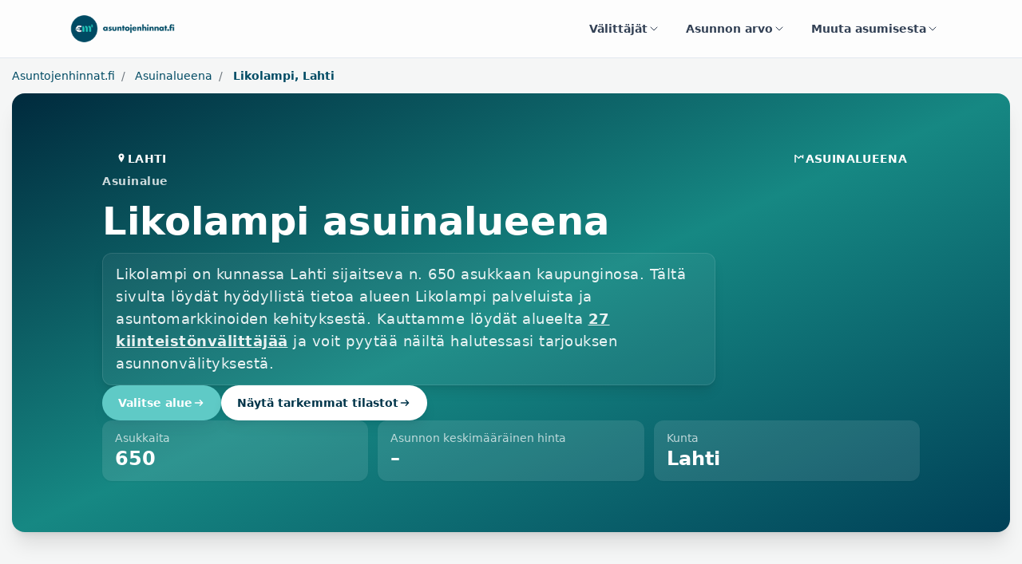

--- FILE ---
content_type: text/html; charset=utf-8
request_url: https://www.asuntojenhinnat.fi/asuinalueena/likolampi
body_size: 11578
content:
<!DOCTYPE html>
<html lang="fi">
  <head>
    
    <title>Likolampi asuinalueena - Asuntojenhinnat.fi</title>
    <meta name="description" content="Likolampi on kunnassa Lahti sijaitseva n. 650 asukkaan
kaupunginosa. Tältä sivulta löydät hyödyllistä tietoa alueen Likolampi palveluista ja asuntotilanteen kehityksestä sekä trendeistä. Kauttamme löydät alueelta Likolampi
    27 kiinteistönvälittäjää ja voit pyytää näiltä halutessasi tarjouksen
      asunnonvälityksestä."/>

    
    <meta name="viewport" content="width=device-width, initial-scale=1, maximum-scale=1">

    
    <link rel="preload" as="style" href="https://fonts.googleapis.com/css?family=Nunito:400,900|Open+Sans:400,700" >
    <link rel="stylesheet" href="https://fonts.googleapis.com/css?family=Nunito:400,900|Open+Sans:400,700" >

    
    <!--STYLES-->
    <link rel="stylesheet" href="/min/production.min.css?ver=1768113099217">
    <!--STYLES END-->

    <link rel="canonical" href="https://www.asuntojenhinnat.fi/asuinalueena/likolampi"/>
    <link rel="apple-touch-icon" sizes="180x180" href="/apple-touch-icon.png">
    <link rel="icon" type="image/png" sizes="32x32" href="/favicon-32x32.png">
    <link rel="icon" type="image/png" sizes="16x16" href="/favicon-16x16.png">
    <link rel="manifest" href="/site.webmanifest">
    <link rel="mask-icon" href="/safari-pinned-tab.svg" color="#5bbad5">
    <meta name="msapplication-TileColor" content="#da532c">
    <meta name="theme-color" content="#ffffff">

    
    <!-- Google Tag Manager -->
    <script>(function(w,d,s,l,i){w[l]=w[l]||[];w[l].push({'gtm.start':
    new Date().getTime(),event:'gtm.js'});var f=d.getElementsByTagName(s)[0],
    j=d.createElement(s),dl=l!='dataLayer'?'&l='+l:'';j.async=true;j.src=
    'https://www.googletagmanager.com/gtm.js?id='+i+dl;f.parentNode.insertBefore(j,f);
    })(window,document,'script','dataLayer','GTM-KJF8NC3');</script>
    <!-- End Google Tag Manager -->
    
    
      <script type="application/ld+json">
  {"@context":"https://schema.org","@type":"FAQPage","mainEntity":[{"@type":"Question","name":"Mikä vaikuttaa asuntojen hintoihin?","acceptedAnswer":{"@type":"Answer","text":"Asuntojen hinnat määräytyvät useiden tekijöiden perusteella, kuten sijainti, asunnon koko, kunto, ja paikallinen kysyntä. Lisäksi taloudelliset tekijät, kuten korkotaso ja yleinen taloustilanne, voivat vaikuttaa asuntomarkkinoihin."}},{"@type":"Question","name":"Miten asunnon hinta lasketaan?","acceptedAnswer":{"@type":"Answer","text":"Asunnon hinta perustuu markkina-arvoon, joka määritellään vertaamalla vastaavia asuntoja alueella. Kiinteistönvälittäjät ja arvioijat ottavat huomioon esimerkiksi neliömetrimäärän, rakennusvuoden ja mahdolliset remontit arvioidessaan asunnon hintaa."}},{"@type":"Question","name":"Miten asuntojen hinnat ovat kehittyneet viime vuosina?","acceptedAnswer":{"@type":"Answer","text":"Asuntojen hinnat ovat nousseet tasaisesti viime vuosien aikana, lukuun ottamatta hetkellistä notkahdusta lainojen korkojen nopean nousun seurauksena. Markkinoilla on myös paikallisia vaihteluita. Esimerkiksi suuremmissa kaupungeissa hinnat ovat nousseet nopeammin kuin pienemmillä paikkakunnilla. Tarkista ajankohtainen asuntojen hintakehitys oman paikkakuntasi osalta."}},{"@type":"Question","name":"Voiko asunnon hinta vaihdella eri kaupunginosissa?","acceptedAnswer":{"@type":"Answer","text":"Kyllä, asunnon hinta voi vaihdella merkittävästi eri kaupunginosien välillä. Esimerkiksi keskustan asunnot ovat usein kalliimpia kuin syrjäisemmillä alueilla sijaitsevat asunnot. Tutustu oman kaupunginosasi asuntojen hintoihin saadaksesi paremman käsityksen."}},{"@type":"Question","name":"Miten saan tarkimman arvion asunnon hinnasta?","acceptedAnswer":{"@type":"Answer","text":"Tarkimman arvion asunnon hinnasta saat ottamalla yhteyttä paikalliseen kiinteistönvälittäjään tai teettämällä virallisen arviokirjan. Lisäksi voit hyödyntää asuntojenhinnat.fi hinta-arvio -palvelua, joka tarjoaa välitöntä hinta-arviota alueesi asuntojen hinnoista."}},{"@type":"Question","name":"Voiko asunnon hinta laskea?","acceptedAnswer":{"@type":"Answer","text":"Asuntojen hinnat voivat vaihdella markkinatilanteen mukaan. Vaikka hintojen nousu on yleistä, hintojen lasku voi olla mahdollista esimerkiksi talouden taantuman tai paikallisten markkinoiden hiljentymisen seurauksena."}},{"@type":"Question","name":"Kuinka nopeasti asuntojen hinnat nousevat Suomessa?","acceptedAnswer":{"@type":"Answer","text":"Suomessa asuntojen hinnat nousevat yleensä maltillisesti, mutta kehityksessä on eroja eri alueiden välillä. Esimerkiksi pääkaupunkiseudulla hinnat ovat nousseet nopeammin kuin muissa osissa maata."}},{"@type":"Question","name":"Miten voin vertailla asuntojen hintoja?","acceptedAnswer":{"@type":"Answer","text":"Voit vertailla asuntojen hintoja eri meidän kautta tilastojen muodossa. Tarjoamme myös hinta-arvioita perustuen myytyjen asuntojen hintatietoihin. Kiinteistönvälittäjät tarjoavat myös vertailutietoja eri alueiden asuntojen hinnoista, jos olet harkitsemassa myyntiä."}},{"@type":"Question","name":"Onko asunnon hinta neuvoteltavissa?","acceptedAnswer":{"@type":"Answer","text":"Kyllä, asunnon hinta voi olla neuvoteltavissa, erityisesti jos myyntiajat ovat pitkiä tai asunnolla on vähemmän kysyntää. Neuvottelut voivat johtaa merkittäviin säästöihin asunnon ostajalle."}},{"@type":"Question","name":"Milloin on paras aika ostaa asunto hintojen suhteen?","acceptedAnswer":{"@type":"Answer","text":"Paras aika ostaa asunto riippuu markkinatilanteesta. Jos asuntojen hinnat ovat laskussa tai stabiilit, voi olla hyvä hetki ostaa. Toisaalta kasvavassa markkinassa hinnat saattavat nousta tulevaisuudessa. Asuntokaupassa kannattaa tosin aina harkita ensin omaa tilannetta ja tulevaisuuden suunnitelmia."}}]}
</script>
    
  </head>

  <body>

    
    <!-- Google Tag Manager (noscript) -->
    <noscript><iframe src="https://www.googletagmanager.com/ns.html?id=GTM-KJF8NC3"
    height="0" width="0" style="display:none;visibility:hidden"></iframe></noscript>
    <!-- End Google Tag Manager (noscript) -->
    
     


    <div id="page-wrap">

      
      <header id="page-header" class="relative z-50 border-b border-slate-200 bg-white/80 backdrop-blur">
        <div class="mx-auto max-w-6xl px-4 sm:px-6">
          <div class="flex items-center justify-between gap-4 py-4">
            <a class="flex items-center gap-3" title="Etusivulle" href="/">
              <img
                src="https://d2pwh9jbtyd39x.cloudfront.net/ashi/em2_header_logo.png"
                alt="Asuntojen hinnat"
                title="Asuntojen hinnat"
                class="h-10 w-auto"
              >
            </a>

            <nav class="hidden md:flex items-center gap-2">
              <div class="relative dropdown">
                <a
                  class="inline-flex items-center gap-2 rounded-full px-4 py-2 text-sm font-semibold text-slate-700 hover:text-slate-900 hover:bg-slate-100 transition cursor-pointer"
                  data-toggle="dropdown"
                  aria-haspopup="true"
                  aria-expanded="false"
                >
                  Välittäjät
                  <svg aria-hidden="true" class="h-4 w-4" viewBox="0 0 24 24" fill="none" stroke="currentColor" stroke-width="1.5">
                    <path stroke-linecap="round" stroke-linejoin="round" d="M6 9l6 6 6-6" />
                  </svg>
                </a>
                <div class="dropdown-menu dropdown-menu-left mt-2 w-96 rounded-2xl border border-slate-100 bg-white p-4 shadow-xl ring-1 ring-slate-900/5">
                  
                  <a
                    class="flex items-start gap-3 rounded-xl p-3 hover:bg-slate-50 hover:no-underline transition"
                    href="/valityspalkkiolaskuri"
                    title="Laske asuntomarkkinaan perustuva arvio välityspalkkiosta."
                  >
                    
          <svg xmlns="http://www.w3.org/2000/svg" fill="none" viewBox="0 0 24 24" stroke-width="1.5" stroke="currentColor" class="h-6 w-6 flex-shrink-0 text-brand">
            <path stroke-linecap="round" stroke-linejoin="round" d="M15.75 15.75V18m-7.5-6.75h.008v.008H8.25v-.008zm0 2.25h.008v.008H8.25V13.5zm0 2.25h.008v.008H8.25v-.008zm0 2.25h.008v.008H8.25V18zm2.498-6.75h.007v.008h-.007v-.008zm0 2.25h.007v.008h-.007V13.5zm0 2.25h.007v.008h-.007v-.008zm0 2.25h.007v.008h-.007V18zm2.504-6.75h.008v.008h-.008v-.008zm0 2.25h.008v.008h-.008V13.5zm0 2.25h.008v.008h-.008v-.008zm0 2.25h.008v.008h-.008V18zm2.498-6.75h.008v.008h-.008v-.008zm0 2.25h.008v.008h-.008V13.5zM8.25 6h7.5v2.25h-7.5V6zM12 2.25c-1.892 0-3.758.11-5.593.322C5.307 2.7 4.5 3.65 4.5 4.757V19.5a2.25 2.25 0 002.25 2.25h10.5a2.25 2.25 0 002.25-2.25V4.757c0-1.108-.806-2.057-1.907-2.185A48.507 48.507 0 0012 2.25z" />
          </svg>

          
                    <div class="space-y-1">
                      <p class="text-base font-semibold text-slate-900">Välityspalkkiolaskuri</p>
                      <p class="text-sm text-slate-600 leading-snug">Laske asuntomarkkinaan perustuva arvio välityspalkkiosta.</p>
                    </div>
                  </a>
                  
                  <a
                    class="flex items-start gap-3 rounded-xl p-3 hover:bg-slate-50 hover:no-underline transition"
                    href="/kilpailuta-valittaja"
                    title="Kilpailuttamalla asuntosi myynnin säästät aikaa ja rahaa. Saat samalla välittäjän, joka oikeasti tuntee asuntosi asuinalueen ja on aidosti kiinnostunut myymään asuntosi."
                  >
                    
          <svg xmlns="http://www.w3.org/2000/svg" fill="none" viewBox="0 0 24 24" stroke-width="1.5" stroke="currentColor" class="h-6 w-6 flex-shrink-0 text-brand">
            <path stroke-linecap="round" stroke-linejoin="round" d="M15 19.128a9.38 9.38 0 002.625.372 9.337 9.337 0 004.121-.952 4.125 4.125 0 00-7.533-2.493M15 19.128v-.003c0-1.113-.285-2.16-.786-3.07M15 19.128v.106A12.318 12.318 0 018.624 21c-2.331 0-4.512-.645-6.374-1.766l-.001-.109a6.375 6.375 0 0111.964-3.07M12 6.375a3.375 3.375 0 11-6.75 0 3.375 3.375 0 016.75 0zm8.25 2.25a2.625 2.625 0 11-5.25 0 2.625 2.625 0 015.25 0z" />
          </svg>

          
                    <div class="space-y-1">
                      <p class="text-base font-semibold text-slate-900">Välittäjän kilpailutus</p>
                      <p class="text-sm text-slate-600 leading-snug">Kilpailuttamalla asuntosi myynnin säästät aikaa ja rahaa. Saat samalla välittäjän, joka oikeasti tuntee asuntosi asuinalueen ja on aidosti kiinnostunut myymään asuntosi.</p>
                    </div>
                  </a>
                  
                  <a
                    class="flex items-start gap-3 rounded-xl p-3 hover:bg-slate-50 hover:no-underline transition"
                    href="/valittaja-haku"
                    title="Löydä alueesi paras kiinteistönvälittäjä kaikkien palveluun liittyneiden välittäjien joukosta."
                  >
                    
          <svg xmlns="http://www.w3.org/2000/svg" fill="none" viewBox="0 0 24 24" stroke-width="1.5" stroke="currentColor" class="h-6 w-6 flex-shrink-0 text-brand">
            <path stroke-linecap="round" stroke-linejoin="round" d="M12 3v17.25m0 0c-1.472 0-2.882.265-4.185.75M12 20.25c1.472 0 2.882.265 4.185.75M18.75 4.97A48.416 48.416 0 0012 4.5c-2.291 0-4.545.16-6.75.47m13.5 0c1.01.143 2.01.317 3 .52m-3-.52l2.62 10.726c.122.499-.106 1.028-.589 1.202a5.988 5.988 0 01-2.031.352 5.988 5.988 0 01-2.031-.352c-.483-.174-.711-.703-.59-1.202L18.75 4.971zm-16.5.52c.99-.203 1.99-.377 3-.52m0 0l2.62 10.726c.122.499-.106 1.028-.589 1.202a5.989 5.989 0 01-2.031.352 5.989 5.989 0 01-2.031-.352c-.483-.174-.711-.703-.59-1.202L5.25 4.971z" />
          </svg>
          
                    <div class="space-y-1">
                      <p class="text-base font-semibold text-slate-900">Löydä välittäjä</p>
                      <p class="text-sm text-slate-600 leading-snug">Löydä alueesi paras kiinteistönvälittäjä kaikkien palveluun liittyneiden välittäjien joukosta.</p>
                    </div>
                  </a>
                  
                </div>
              </div>

              <div class="relative dropdown">
                <a
                  class="inline-flex items-center gap-2 rounded-full px-4 py-2 text-sm font-semibold text-slate-700 hover:text-slate-900 hover:bg-slate-100 transition cursor-pointer"
                  data-toggle="dropdown"
                  aria-haspopup="true"
                  aria-expanded="false"
                >
                  Asunnon arvo
                  <svg aria-hidden="true" class="h-4 w-4" viewBox="0 0 24 24" fill="none" stroke="currentColor" stroke-width="1.5">
                    <path stroke-linecap="round" stroke-linejoin="round" d="M6 9l6 6 6-6" />
                  </svg>
                </a>
                <div class="dropdown-menu dropdown-menu-right mt-2 w-96 rounded-2xl border border-slate-100 bg-white p-4 shadow-xl ring-1 ring-slate-900/5">
                  
                  <a
                    class="flex items-start gap-3 rounded-xl p-3 hover:bg-slate-50 hover:no-underline transition"
                    href="/asunnon-hinta-arvio"
                    title="Tilaa ilmainen online hinta-arvio asunnostasi minuutissa."
                  >
                    
            <svg xmlns="http://www.w3.org/2000/svg" fill="none" viewBox="0 0 24 24" stroke-width="1.5" stroke="currentColor" class="h-6 w-6 flex-shrink-0 text-brand">
              <path stroke-linecap="round" stroke-linejoin="round" d="M2.25 18.75a60.07 60.07 0 0115.797 2.101c.727.198 1.453-.342 1.453-1.096V18.75M3.75 4.5v.75A.75.75 0 013 6h-.75m0 0v-.375c0-.621.504-1.125 1.125-1.125H20.25M2.25 6v9m18-10.5v.75c0 .414.336.75.75.75h.75m-1.5-1.5h.375c.621 0 1.125.504 1.125 1.125v9.75c0 .621-.504 1.125-1.125 1.125h-.375m1.5-1.5H21a.75.75 0 00-.75.75v.75m0 0H3.75m0 0h-.375a1.125 1.125 0 01-1.125-1.125V15m1.5 1.5v-.75A.75.75 0 003 15h-.75M15 10.5a3 3 0 11-6 0 3 3 0 016 0zm3 0h.008v.008H18V10.5zm-12 0h.008v.008H6V10.5z" />
            </svg>
                    <div class="space-y-1">
                      <p class="text-base font-semibold text-slate-900">Hinta-arvio</p>
                      <p class="text-sm text-slate-600 leading-snug">Tilaa ilmainen online hinta-arvio asunnostasi minuutissa.</p>
                    </div>
                  </a>
                  
                  <a
                    class="flex items-start gap-3 rounded-xl p-3 hover:bg-slate-50 hover:no-underline transition"
                    href="/metsatilan-hinta-arvio"
                    title="Tilaa metsästäsi ilmainen hinta-arvio."
                  >
                    
            <svg xmlns="http://www.w3.org/2000/svg" fill="none" viewBox="0 0 24 24" stroke-width="1.5" stroke="currentColor" class="h-6 w-6 flex-shrink-0 text-brand">
              <path stroke-linecap="round" stroke-linejoin="round" d="M2.25 18.75a60.07 60.07 0 0115.797 2.101c.727.198 1.453-.342 1.453-1.096V18.75M3.75 4.5v.75A.75.75 0 013 6h-.75m0 0v-.375c0-.621.504-1.125 1.125-1.125H20.25M2.25 6v9m18-10.5v.75c0 .414.336.75.75.75h.75m-1.5-1.5h.375c.621 0 1.125.504 1.125 1.125v9.75c0 .621-.504 1.125-1.125 1.125h-.375m1.5-1.5H21a.75.75 0 00-.75.75v.75m0 0H3.75m0 0h-.375a1.125 1.125 0 01-1.125-1.125V15m1.5 1.5v-.75A.75.75 0 003 15h-.75M15 10.5a3 3 0 11-6 0 3 3 0 016 0zm3 0h.008v.008H18V10.5zm-12 0h.008v.008H6V10.5z" />
            </svg>
                    <div class="space-y-1">
                      <p class="text-base font-semibold text-slate-900">Metsätilan hinta-arvio</p>
                      <p class="text-sm text-slate-600 leading-snug">Tilaa metsästäsi ilmainen hinta-arvio.</p>
                    </div>
                  </a>
                  
                  <a
                    class="flex items-start gap-3 rounded-xl p-3 hover:bg-slate-50 hover:no-underline transition"
                    href="/myytyjen-asuntojen-tilastot"
                    title="Tarkastele toteutuneiden asuntokauppojen hintakehitystä alueellisesti."
                  >
                    
          <svg xmlns="http://www.w3.org/2000/svg" fill="none" viewBox="0 0 24 24" stroke-width="1.5" stroke="currentColor" class="h-6 w-6 flex-shrink-0 text-brand">
            <path stroke-linecap="round" stroke-linejoin="round" d="M3 13.125C3 12.504 3.504 12 4.125 12h2.25c.621 0 1.125.504 1.125 1.125v6.75C7.5 20.496 6.996 21 6.375 21h-2.25A1.125 1.125 0 013 19.875v-6.75zM9.75 8.625c0-.621.504-1.125 1.125-1.125h2.25c.621 0 1.125.504 1.125 1.125v11.25c0 .621-.504 1.125-1.125 1.125h-2.25a1.125 1.125 0 01-1.125-1.125V8.625zM16.5 4.125c0-.621.504-1.125 1.125-1.125h2.25C20.496 3 21 3.504 21 4.125v15.75c0 .621-.504 1.125-1.125 1.125h-2.25a1.125 1.125 0 01-1.125-1.125V4.125z" />
          </svg>
          
                    <div class="space-y-1">
                      <p class="text-base font-semibold text-slate-900">Toteutuneet asuntokaupat</p>
                      <p class="text-sm text-slate-600 leading-snug">Tarkastele toteutuneiden asuntokauppojen hintakehitystä alueellisesti.</p>
                    </div>
                  </a>
                  
                </div>
              </div>

              <div class="relative dropdown">
                <a
                  class="inline-flex items-center gap-2 rounded-full px-4 py-2 text-sm font-semibold text-slate-700 hover:text-slate-900 hover:bg-slate-100 transition cursor-pointer"
                  data-toggle="dropdown"
                  aria-haspopup="true"
                  aria-expanded="false"
                >
                  Muuta asumisesta
                  <svg aria-hidden="true" class="h-4 w-4" viewBox="0 0 24 24" fill="none" stroke="currentColor" stroke-width="1.5">
                    <path stroke-linecap="round" stroke-linejoin="round" d="M6 9l6 6 6-6" />
                  </svg>
                </a>
                <div class="dropdown-menu dropdown-menu-right mt-2 w-[460px] rounded-2xl border border-slate-100 bg-white p-0 shadow-xl ring-1 ring-slate-900/5">
                  <div class="p-4">
                    
                    <a
                      class="flex items-start gap-3 rounded-xl p-3 hover:bg-slate-50 hover:no-underline transition"
                      href="/asuinalueena"
                      title="Minkälaisia ovat Suomen eri asuinalueet. Minkälaisessa sinä asuisit mieluiten?"
                    >
                      
          <svg xmlns="http://www.w3.org/2000/svg" fill="none" viewBox="0 0 24 24" stroke-width="1.5" stroke="currentColor" class="h-6 w-6 flex-shrink-0 text-brand">
            <path stroke-linecap="round" stroke-linejoin="round" d="M15 10.5a3 3 0 11-6 0 3 3 0 016 0z" />
            <path stroke-linecap="round" stroke-linejoin="round" d="M19.5 10.5c0 7.142-7.5 11.25-7.5 11.25S4.5 17.642 4.5 10.5a7.5 7.5 0 1115 0z" />
          </svg>
          
                      <div class="space-y-1">
                        <p class="text-base font-semibold text-slate-900">Asuinalueet</p>
                        <p class="text-sm text-slate-600 leading-snug">Minkälaisia ovat Suomen eri asuinalueet. Minkälaisessa sinä asuisit mieluiten?</p>
                      </div>
                    </a>
                    
                    <a
                      class="flex items-start gap-3 rounded-xl p-3 hover:bg-slate-50 hover:no-underline transition"
                      href="/asuntolainalaskuri"
                      title="Asuntolainalaskurilla voit laskea asuntolainasi kustannukset eri lainamäärille, koroille ja laina-ajoille."
                    >
                      
          <svg xmlns="http://www.w3.org/2000/svg" fill="none" viewBox="0 0 24 24" stroke-width="1.5" stroke="currentColor" class="h-6 w-6 flex-shrink-0 text-brand">
            <path stroke-linecap="round" stroke-linejoin="round" d="M15.75 15.75V18m-7.5-6.75h.008v.008H8.25v-.008zm0 2.25h.008v.008H8.25V13.5zm0 2.25h.008v.008H8.25v-.008zm0 2.25h.008v.008H8.25V18zm2.498-6.75h.007v.008h-.007v-.008zm0 2.25h.007v.008h-.007V13.5zm0 2.25h.007v.008h-.007v-.008zm0 2.25h.007v.008h-.007V18zm2.504-6.75h.008v.008h-.008v-.008zm0 2.25h.008v.008h-.008V13.5zm0 2.25h.008v.008h-.008v-.008zm0 2.25h.008v.008h-.008V18zm2.498-6.75h.008v.008h-.008v-.008zm0 2.25h.008v.008h-.008V13.5zM8.25 6h7.5v2.25h-7.5V6zM12 2.25c-1.892 0-3.758.11-5.593.322C5.307 2.7 4.5 3.65 4.5 4.757V19.5a2.25 2.25 0 002.25 2.25h10.5a2.25 2.25 0 002.25-2.25V4.757c0-1.108-.806-2.057-1.907-2.185A48.507 48.507 0 0012 2.25z" />
          </svg>

          
                      <div class="space-y-1">
                        <p class="text-base font-semibold text-slate-900">Asuntolainalaskuri</p>
                        <p class="text-sm text-slate-600 leading-snug">Asuntolainalaskurilla voit laskea asuntolainasi kustannukset eri lainamäärille, koroille ja laina-ajoille.</p>
                      </div>
                    </a>
                    
                  </div>
                  <div class="bg-slate-50 px-5 py-5 sm:px-6 sm:py-6 rounded-b-2xl border-t border-slate-100">
                    <div class="text-sm font-semibold text-slate-700">Viimeiset artikkelit</div>
                    <ul role="list" class="mt-3 space-y-2">
                      
                        <li class="truncate text-sm">
                          <a
                            href=" /artikkeli/suomen-kalleimmat-asuinalueet-2025"
                            class="hover:no-underline font-semibold text-slate-900 hover:text-slate-700"
                          >
                            Suomen kalleimmat asuinalueet 2025
                          </a>
                        </li>
                      
                        <li class="truncate text-sm">
                          <a
                            href=" /artikkeli/asunnon-myynti-vaihe-vaiheelta-kattava-opas-ensikertalaiselle"
                            class="hover:no-underline font-semibold text-slate-900 hover:text-slate-700"
                          >
                            Asunnon myynti vaihe vaiheelta – kattava opas ensikertalaiselle
                          </a>
                        </li>
                      
                        <li class="truncate text-sm">
                          <a
                            href=" /artikkeli/mika-on-valityspalkkio-ja-miten-se-toimii"
                            class="hover:no-underline font-semibold text-slate-900 hover:text-slate-700"
                          >
                            Mikä on välityspalkkio ja miten se toimii?
                          </a>
                        </li>
                      
                        <li class="truncate text-sm">
                          <a
                            href=" /artikkeli/kannattaako-vanha-asunto-myyda-ennen-uuden-ostoa"
                            class="hover:no-underline font-semibold text-slate-900 hover:text-slate-700"
                          >
                            Kannattaako vanha asunto myydä ennen uuden ostoa?
                          </a>
                        </li>
                      
                        <li class="truncate text-sm">
                          <a
                            href=" /artikkeli/kiinteistonvalittajan-valinta-mita-kysya-kiinteistonvalittajalta"
                            class="hover:no-underline font-semibold text-slate-900 hover:text-slate-700"
                          >
                            Kiinteistönvälittäjän valinta: Mitä kysyä kiinteistönvälittäjältä?
                          </a>
                        </li>
                      
                        <li class="truncate text-sm">
                          <a
                            href=" /artikkeli/asunnon-ostaminen-kattava-opas-asunnon-ostajalle"
                            class="hover:no-underline font-semibold text-slate-900 hover:text-slate-700"
                          >
                            Asunnon ostaminen: Kattava opas asunnon ostajalle
                          </a>
                        </li>
                      
                    </ul>
                    <div class="mt-4 text-sm font-semibold">
                      <a href="/artikkeli" class="hover:no-underline text-brand hover:text-brand/80 inline-flex items-center gap-1">
                        Katso kaikki artikkelit
                        <span aria-hidden="true">&rarr;</span>
                      </a>
                    </div>
                  </div>
                </div>
              </div>
            </nav>

            <!-- Mobile menu -->
            <div class="md:hidden relative dropdown">
              <a
                class="inline-flex h-10 w-10 items-center justify-center rounded-full border border-slate-200 text-slate-700 hover:bg-slate-100 transition cursor-pointer"
                id="header-account-menu-link-mobile"
                data-toggle="dropdown"
                aria-haspopup="true"
                aria-expanded="false"
              >
                <svg xmlns="http://www.w3.org/2000/svg" fill="none" viewBox="0 0 24 24" stroke-width="1.5" stroke="currentColor" class="h-5 w-5">
                  <path stroke-linecap="round" stroke-linejoin="round" d="M3.75 6.75h16.5m-16.5 5.25h16.5m-16.5 5.25h16.5" />
                </svg>
              </a>

              <div class="dropdown-menu dropdown-menu-right mt-3 w-[360px] rounded-2xl border border-slate-100 bg-white p-0 shadow-2xl ring-1 ring-slate-900/5">
                <div class="p-4 space-y-1">
                  
                  <a
                    class="flex items-start gap-3 rounded-xl p-3 hover:bg-slate-50 hover:no-underline transition"
                    href="/asunnon-hinta-arvio"
                    title="Tilaa ilmainen online hinta-arvio asunnostasi minuutissa."
                  >
                    
            <svg xmlns="http://www.w3.org/2000/svg" fill="none" viewBox="0 0 24 24" stroke-width="1.5" stroke="currentColor" class="h-6 w-6 flex-shrink-0 text-brand">
              <path stroke-linecap="round" stroke-linejoin="round" d="M2.25 18.75a60.07 60.07 0 0115.797 2.101c.727.198 1.453-.342 1.453-1.096V18.75M3.75 4.5v.75A.75.75 0 013 6h-.75m0 0v-.375c0-.621.504-1.125 1.125-1.125H20.25M2.25 6v9m18-10.5v.75c0 .414.336.75.75.75h.75m-1.5-1.5h.375c.621 0 1.125.504 1.125 1.125v9.75c0 .621-.504 1.125-1.125 1.125h-.375m1.5-1.5H21a.75.75 0 00-.75.75v.75m0 0H3.75m0 0h-.375a1.125 1.125 0 01-1.125-1.125V15m1.5 1.5v-.75A.75.75 0 003 15h-.75M15 10.5a3 3 0 11-6 0 3 3 0 016 0zm3 0h.008v.008H18V10.5zm-12 0h.008v.008H6V10.5z" />
            </svg>
                    <div class="space-y-1">
                      <p class="text-base font-semibold text-slate-900">Hinta-arvio</p>
                      <p class="text-sm text-slate-600 leading-snug">Tilaa ilmainen online hinta-arvio asunnostasi minuutissa.</p>
                    </div>
                  </a>
                  
                  <a
                    class="flex items-start gap-3 rounded-xl p-3 hover:bg-slate-50 hover:no-underline transition"
                    href="/metsatilan-hinta-arvio"
                    title="Tilaa metsästäsi ilmainen hinta-arvio."
                  >
                    
            <svg xmlns="http://www.w3.org/2000/svg" fill="none" viewBox="0 0 24 24" stroke-width="1.5" stroke="currentColor" class="h-6 w-6 flex-shrink-0 text-brand">
              <path stroke-linecap="round" stroke-linejoin="round" d="M2.25 18.75a60.07 60.07 0 0115.797 2.101c.727.198 1.453-.342 1.453-1.096V18.75M3.75 4.5v.75A.75.75 0 013 6h-.75m0 0v-.375c0-.621.504-1.125 1.125-1.125H20.25M2.25 6v9m18-10.5v.75c0 .414.336.75.75.75h.75m-1.5-1.5h.375c.621 0 1.125.504 1.125 1.125v9.75c0 .621-.504 1.125-1.125 1.125h-.375m1.5-1.5H21a.75.75 0 00-.75.75v.75m0 0H3.75m0 0h-.375a1.125 1.125 0 01-1.125-1.125V15m1.5 1.5v-.75A.75.75 0 003 15h-.75M15 10.5a3 3 0 11-6 0 3 3 0 016 0zm3 0h.008v.008H18V10.5zm-12 0h.008v.008H6V10.5z" />
            </svg>
                    <div class="space-y-1">
                      <p class="text-base font-semibold text-slate-900">Metsätilan hinta-arvio</p>
                      <p class="text-sm text-slate-600 leading-snug">Tilaa metsästäsi ilmainen hinta-arvio.</p>
                    </div>
                  </a>
                  
                  <a
                    class="flex items-start gap-3 rounded-xl p-3 hover:bg-slate-50 hover:no-underline transition"
                    href="/myytyjen-asuntojen-tilastot"
                    title="Tarkastele toteutuneiden asuntokauppojen hintakehitystä alueellisesti."
                  >
                    
          <svg xmlns="http://www.w3.org/2000/svg" fill="none" viewBox="0 0 24 24" stroke-width="1.5" stroke="currentColor" class="h-6 w-6 flex-shrink-0 text-brand">
            <path stroke-linecap="round" stroke-linejoin="round" d="M3 13.125C3 12.504 3.504 12 4.125 12h2.25c.621 0 1.125.504 1.125 1.125v6.75C7.5 20.496 6.996 21 6.375 21h-2.25A1.125 1.125 0 013 19.875v-6.75zM9.75 8.625c0-.621.504-1.125 1.125-1.125h2.25c.621 0 1.125.504 1.125 1.125v11.25c0 .621-.504 1.125-1.125 1.125h-2.25a1.125 1.125 0 01-1.125-1.125V8.625zM16.5 4.125c0-.621.504-1.125 1.125-1.125h2.25C20.496 3 21 3.504 21 4.125v15.75c0 .621-.504 1.125-1.125 1.125h-2.25a1.125 1.125 0 01-1.125-1.125V4.125z" />
          </svg>
          
                    <div class="space-y-1">
                      <p class="text-base font-semibold text-slate-900">Toteutuneet asuntokaupat</p>
                      <p class="text-sm text-slate-600 leading-snug">Tarkastele toteutuneiden asuntokauppojen hintakehitystä alueellisesti.</p>
                    </div>
                  </a>
                  
                  <a
                    class="flex items-start gap-3 rounded-xl p-3 hover:bg-slate-50 hover:no-underline transition"
                    href="/valityspalkkiolaskuri"
                    title="Laske asuntomarkkinaan perustuva arvio välityspalkkiosta."
                  >
                    
          <svg xmlns="http://www.w3.org/2000/svg" fill="none" viewBox="0 0 24 24" stroke-width="1.5" stroke="currentColor" class="h-6 w-6 flex-shrink-0 text-brand">
            <path stroke-linecap="round" stroke-linejoin="round" d="M15.75 15.75V18m-7.5-6.75h.008v.008H8.25v-.008zm0 2.25h.008v.008H8.25V13.5zm0 2.25h.008v.008H8.25v-.008zm0 2.25h.008v.008H8.25V18zm2.498-6.75h.007v.008h-.007v-.008zm0 2.25h.007v.008h-.007V13.5zm0 2.25h.007v.008h-.007v-.008zm0 2.25h.007v.008h-.007V18zm2.504-6.75h.008v.008h-.008v-.008zm0 2.25h.008v.008h-.008V13.5zm0 2.25h.008v.008h-.008v-.008zm0 2.25h.008v.008h-.008V18zm2.498-6.75h.008v.008h-.008v-.008zm0 2.25h.008v.008h-.008V13.5zM8.25 6h7.5v2.25h-7.5V6zM12 2.25c-1.892 0-3.758.11-5.593.322C5.307 2.7 4.5 3.65 4.5 4.757V19.5a2.25 2.25 0 002.25 2.25h10.5a2.25 2.25 0 002.25-2.25V4.757c0-1.108-.806-2.057-1.907-2.185A48.507 48.507 0 0012 2.25z" />
          </svg>

          
                    <div class="space-y-1">
                      <p class="text-base font-semibold text-slate-900">Välityspalkkiolaskuri</p>
                      <p class="text-sm text-slate-600 leading-snug">Laske asuntomarkkinaan perustuva arvio välityspalkkiosta.</p>
                    </div>
                  </a>
                  
                  <a
                    class="flex items-start gap-3 rounded-xl p-3 hover:bg-slate-50 hover:no-underline transition"
                    href="/kilpailuta-valittaja"
                    title="Kilpailuttamalla asuntosi myynnin säästät aikaa ja rahaa. Saat samalla välittäjän, joka oikeasti tuntee asuntosi asuinalueen ja on aidosti kiinnostunut myymään asuntosi."
                  >
                    
          <svg xmlns="http://www.w3.org/2000/svg" fill="none" viewBox="0 0 24 24" stroke-width="1.5" stroke="currentColor" class="h-6 w-6 flex-shrink-0 text-brand">
            <path stroke-linecap="round" stroke-linejoin="round" d="M15 19.128a9.38 9.38 0 002.625.372 9.337 9.337 0 004.121-.952 4.125 4.125 0 00-7.533-2.493M15 19.128v-.003c0-1.113-.285-2.16-.786-3.07M15 19.128v.106A12.318 12.318 0 018.624 21c-2.331 0-4.512-.645-6.374-1.766l-.001-.109a6.375 6.375 0 0111.964-3.07M12 6.375a3.375 3.375 0 11-6.75 0 3.375 3.375 0 016.75 0zm8.25 2.25a2.625 2.625 0 11-5.25 0 2.625 2.625 0 015.25 0z" />
          </svg>

          
                    <div class="space-y-1">
                      <p class="text-base font-semibold text-slate-900">Välittäjän kilpailutus</p>
                      <p class="text-sm text-slate-600 leading-snug">Kilpailuttamalla asuntosi myynnin säästät aikaa ja rahaa. Saat samalla välittäjän, joka oikeasti tuntee asuntosi asuinalueen ja on aidosti kiinnostunut myymään asuntosi.</p>
                    </div>
                  </a>
                  
                  <a
                    class="flex items-start gap-3 rounded-xl p-3 hover:bg-slate-50 hover:no-underline transition"
                    href="/valittaja-haku"
                    title="Löydä alueesi paras kiinteistönvälittäjä kaikkien palveluun liittyneiden välittäjien joukosta."
                  >
                    
          <svg xmlns="http://www.w3.org/2000/svg" fill="none" viewBox="0 0 24 24" stroke-width="1.5" stroke="currentColor" class="h-6 w-6 flex-shrink-0 text-brand">
            <path stroke-linecap="round" stroke-linejoin="round" d="M12 3v17.25m0 0c-1.472 0-2.882.265-4.185.75M12 20.25c1.472 0 2.882.265 4.185.75M18.75 4.97A48.416 48.416 0 0012 4.5c-2.291 0-4.545.16-6.75.47m13.5 0c1.01.143 2.01.317 3 .52m-3-.52l2.62 10.726c.122.499-.106 1.028-.589 1.202a5.988 5.988 0 01-2.031.352 5.988 5.988 0 01-2.031-.352c-.483-.174-.711-.703-.59-1.202L18.75 4.971zm-16.5.52c.99-.203 1.99-.377 3-.52m0 0l2.62 10.726c.122.499-.106 1.028-.589 1.202a5.989 5.989 0 01-2.031.352 5.989 5.989 0 01-2.031-.352c-.483-.174-.711-.703-.59-1.202L5.25 4.971z" />
          </svg>
          
                    <div class="space-y-1">
                      <p class="text-base font-semibold text-slate-900">Löydä välittäjä</p>
                      <p class="text-sm text-slate-600 leading-snug">Löydä alueesi paras kiinteistönvälittäjä kaikkien palveluun liittyneiden välittäjien joukosta.</p>
                    </div>
                  </a>
                  
                  <a
                    class="flex items-start gap-3 rounded-xl p-3 hover:bg-slate-50 hover:no-underline transition"
                    href="/asuinalueena"
                    title="Minkälaisia ovat Suomen eri asuinalueet. Minkälaisessa sinä asuisit mieluiten?"
                  >
                    
          <svg xmlns="http://www.w3.org/2000/svg" fill="none" viewBox="0 0 24 24" stroke-width="1.5" stroke="currentColor" class="h-6 w-6 flex-shrink-0 text-brand">
            <path stroke-linecap="round" stroke-linejoin="round" d="M15 10.5a3 3 0 11-6 0 3 3 0 016 0z" />
            <path stroke-linecap="round" stroke-linejoin="round" d="M19.5 10.5c0 7.142-7.5 11.25-7.5 11.25S4.5 17.642 4.5 10.5a7.5 7.5 0 1115 0z" />
          </svg>
          
                    <div class="space-y-1">
                      <p class="text-base font-semibold text-slate-900">Asuinalueet</p>
                      <p class="text-sm text-slate-600 leading-snug">Minkälaisia ovat Suomen eri asuinalueet. Minkälaisessa sinä asuisit mieluiten?</p>
                    </div>
                  </a>
                  
                  <a
                    class="flex items-start gap-3 rounded-xl p-3 hover:bg-slate-50 hover:no-underline transition"
                    href="/asuntolainalaskuri"
                    title="Asuntolainalaskurilla voit laskea asuntolainasi kustannukset eri lainamäärille, koroille ja laina-ajoille."
                  >
                    
          <svg xmlns="http://www.w3.org/2000/svg" fill="none" viewBox="0 0 24 24" stroke-width="1.5" stroke="currentColor" class="h-6 w-6 flex-shrink-0 text-brand">
            <path stroke-linecap="round" stroke-linejoin="round" d="M15.75 15.75V18m-7.5-6.75h.008v.008H8.25v-.008zm0 2.25h.008v.008H8.25V13.5zm0 2.25h.008v.008H8.25v-.008zm0 2.25h.008v.008H8.25V18zm2.498-6.75h.007v.008h-.007v-.008zm0 2.25h.007v.008h-.007V13.5zm0 2.25h.007v.008h-.007v-.008zm0 2.25h.007v.008h-.007V18zm2.504-6.75h.008v.008h-.008v-.008zm0 2.25h.008v.008h-.008V13.5zm0 2.25h.008v.008h-.008v-.008zm0 2.25h.008v.008h-.008V18zm2.498-6.75h.008v.008h-.008v-.008zm0 2.25h.008v.008h-.008V13.5zM8.25 6h7.5v2.25h-7.5V6zM12 2.25c-1.892 0-3.758.11-5.593.322C5.307 2.7 4.5 3.65 4.5 4.757V19.5a2.25 2.25 0 002.25 2.25h10.5a2.25 2.25 0 002.25-2.25V4.757c0-1.108-.806-2.057-1.907-2.185A48.507 48.507 0 0012 2.25z" />
          </svg>

          
                    <div class="space-y-1">
                      <p class="text-base font-semibold text-slate-900">Asuntolainalaskuri</p>
                      <p class="text-sm text-slate-600 leading-snug">Asuntolainalaskurilla voit laskea asuntolainasi kustannukset eri lainamäärille, koroille ja laina-ajoille.</p>
                    </div>
                  </a>
                  
                </div>
                <div class="bg-slate-50 px-5 py-5 sm:px-6 sm:py-6 rounded-b-2xl border-t border-slate-100">
                  <div class="text-sm font-semibold text-slate-700">Viimeiset artikkelit</div>
                  <ul role="list" class="mt-3 space-y-2">
                    
                      <li class="truncate text-sm">
                        <a
                          href=" /artikkeli/suomen-kalleimmat-asuinalueet-2025"
                          class="hover:no-underline font-semibold text-slate-900 hover:text-slate-700"
                        >
                          Suomen kalleimmat asuinalueet 2025
                        </a>
                      </li>
                    
                      <li class="truncate text-sm">
                        <a
                          href=" /artikkeli/asunnon-myynti-vaihe-vaiheelta-kattava-opas-ensikertalaiselle"
                          class="hover:no-underline font-semibold text-slate-900 hover:text-slate-700"
                        >
                          Asunnon myynti vaihe vaiheelta – kattava opas ensikertalaiselle
                        </a>
                      </li>
                    
                      <li class="truncate text-sm">
                        <a
                          href=" /artikkeli/mika-on-valityspalkkio-ja-miten-se-toimii"
                          class="hover:no-underline font-semibold text-slate-900 hover:text-slate-700"
                        >
                          Mikä on välityspalkkio ja miten se toimii?
                        </a>
                      </li>
                    
                      <li class="truncate text-sm">
                        <a
                          href=" /artikkeli/kannattaako-vanha-asunto-myyda-ennen-uuden-ostoa"
                          class="hover:no-underline font-semibold text-slate-900 hover:text-slate-700"
                        >
                          Kannattaako vanha asunto myydä ennen uuden ostoa?
                        </a>
                      </li>
                    
                      <li class="truncate text-sm">
                        <a
                          href=" /artikkeli/kiinteistonvalittajan-valinta-mita-kysya-kiinteistonvalittajalta"
                          class="hover:no-underline font-semibold text-slate-900 hover:text-slate-700"
                        >
                          Kiinteistönvälittäjän valinta: Mitä kysyä kiinteistönvälittäjältä?
                        </a>
                      </li>
                    
                      <li class="truncate text-sm">
                        <a
                          href=" /artikkeli/asunnon-ostaminen-kattava-opas-asunnon-ostajalle"
                          class="hover:no-underline font-semibold text-slate-900 hover:text-slate-700"
                        >
                          Asunnon ostaminen: Kattava opas asunnon ostajalle
                        </a>
                      </li>
                    
                  </ul>
                  <div class="mt-4 text-sm font-semibold">
                    <a href="/artikkeli" class="hover:no-underline text-brand hover:text-brand/80 inline-flex items-center gap-1">
                      Katso kaikki artikkelit
                      <span aria-hidden="true">&rarr;</span>
                    </a>
                  </div>
                </div>
              </div>
            </div>
          </div>
        </div>
      </header>

      


<div id="area-sentiment" v-cloak>

  <div class="container-fluid heading">

    
<nav>
  <ol class="breadcrumb text-sm">
    
    <li
      class="align-items-center breadcrumb-item"
    >
      <a class="" href="/">
        
          Asuntojenhinnat.fi
        
      </a>
    </li>
    
    <li
      class="align-items-center breadcrumb-item"
    >
      <a class="" href="/asuinalueena">
        
          Asuinalueena
        
      </a>
    </li>
    
    <li
      class="align-items-center breadcrumb-item"
    >
      <a class="active" href="#">
        
          Likolampi, Lahti
        
      </a>
    </li>
    
  </ol>
</nav>


    <div class="overflow-hidden rounded-2xl bg-gradient-to-br from-brand-blue-800 via-brand-turquoise-700 to-brand-blue-600 shadow-xl">
      <div class="relative px-6 py-10 sm:px-10 sm:py-14 lg:px-16 lg:py-16">
        <div class="absolute inset-0 opacity-25 bg-[radial-gradient(circle_at_top,_rgba(255,255,255,0.32),_transparent_55%)]"></div>
        <div class="relative flex flex-col gap-6 text-white max-w-5xl mx-auto">
          <div class="flex flex-wrap items-center justify-between gap-3 text-sm uppercase tracking-wide">
            <span class="inline-flex items-center gap-2 rounded-full bg-white/15 px-4 py-2 font-semibold">
              <svg aria-hidden="true" viewBox="0 0 24 24" fill="currentColor" class="h-4 w-4">
                <path d="M12 2.25c-2.899 0-5.25 2.351-5.25 5.25 0 4.737 5.25 10.989 5.25 10.989s5.25-6.252 5.25-10.989c0-2.899-2.351-5.25-5.25-5.25zm0 7.125a1.875 1.875 0 1 1 0-3.75 1.875 1.875 0 0 1 0 3.75z" />
              </svg>
              Lahti
            </span>
            <span class="inline-flex items-center gap-2 rounded-full bg-white/15 px-4 py-2 font-semibold">
              <svg aria-hidden="true" viewBox="0 0 24 24" fill="currentColor" class="h-4 w-4">
                <path d="M4.5 4.5a1 1 0 0 0-1 1v13a1 1 0 1 0 2 0V6.914l4.793 4.793a1 1 0 0 0 1.414 0l3.586-3.586 3.793 3.793A1 1 0 0 0 20 11V5.5a1 1 0 1 0-2 0v2.586l-2.086-2.086a1 1 0 0 0-1.414 0L10.5 9.5 6.914 5.914A1 1 0 0 0 6.207 5.7 1 1 0 0 0 6 5.5V5.5a1 1 0 0 0-1-1z" />
              </svg>
              Asuinalueena
            </span>
          </div>

          <div class="space-y-4">
            <p class="text-sm font-semibold text-white/80">Asuinalue</p>
            <h1 class="text-3xl sm:text-4xl lg:text-5xl font-extrabold leading-tight">
              Likolampi asuinalueena
            </h1>
            <p class="text-base sm:text-lg leading-relaxed text-white/90 max-w-3xl bg-white/5 border border-white/10 rounded-xl px-4 py-3 shadow-lg shadow-black/10 backdrop-blur">
              Likolampi on kunnassa Lahti sijaitseva n. 650 asukkaan kaupunginosa. Tältä sivulta löydät hyödyllistä tietoa alueen Likolampi palveluista ja asuntomarkkinoiden kehityksestä. Kauttamme löydät alueelta <a class="underline font-semibold" title="Kiinteistövälittäjät asuinalueella Likolampi" href="/valittaja-haku/likolampi">27 kiinteistönvälittäjää</a> ja voit pyytää näiltä halutessasi tarjouksen asunnonvälityksestä.
            </p>
          </div>

          <div class="flex flex-col gap-4 sm:flex-row sm:items-center sm:gap-6">
            <area-selector route="/asuinalueena/:area" mode="area" class="w-full sm:w-auto"></area-selector>
            <a class="inline-flex items-center justify-center gap-2 rounded-full bg-white px-5 py-3 text-sm font-semibold text-brand-blue-700 shadow-lg shadow-brand-blue-900/10 transition hover:-translate-y-0.5 hover:bg-brand-blue-50" href="/myytyjen-asuntojen-tilastot/kunta/Lahti/alue/Likolampi">
              Näytä tarkemmat tilastot
              <svg aria-hidden="true" viewBox="0 0 24 24" fill="currentColor" class="h-4 w-4">
                <path d="M13.293 6.293a1 1 0 0 1 1.414 0l5 5a1 1 0 0 1 0 1.414l-5 5a1 1 0 1 1-1.414-1.414L16.586 13H5a1 1 0 1 1 0-2h11.586l-3.293-3.293a1 1 0 0 1 0-1.414z" />
              </svg>
            </a>
          </div>

          <div class="grid grid-cols-1 sm:grid-cols-3 gap-3 text-sm">
            <div class="rounded-xl bg-white/10 px-4 py-3 shadow-sm backdrop-blur">
              <div class="text-white/70">Asukkaita</div>
              <div class="text-2xl font-bold">650</div>
            </div>
            <div class="rounded-xl bg-white/10 px-4 py-3 shadow-sm backdrop-blur">
              <div class="text-white/70">Asunnon keskimääräinen hinta</div>
              
              
              <div class="text-2xl font-bold">–</div>
            </div>
            <div class="rounded-xl bg-white/10 px-4 py-3 shadow-sm backdrop-blur">
              <div class="text-white/70">Kunta</div>
              <div class="text-2xl font-bold">Lahti</div>
            </div>
          </div>
        </div>
      </div>
    </div>

  </div>


  <div class="flex justify-center">
    <div class="space-y-5 mb-5 mt-5 max-w-6xl">

      

      <div class="border border-transparent rounded-2xl bg-white mx-5 mt-5 p-6 shadow-md shadow-gray-100/80 space-y-4">
        <div class="flex flex-wrap items-center justify-between gap-3">
          <div class="flex items-center gap-3">
            <span class="inline-flex h-11 w-11 items-center justify-center rounded-xl bg-brand-blue-50 text-brand-blue-700 shadow-sm shadow-brand-blue-900/5">
              <svg xmlns="http://www.w3.org/2000/svg" fill="none" viewBox="0 0 24 24" stroke-width="1.5" stroke="currentColor" class="h-5 w-5">
              <path stroke-linecap="round" stroke-linejoin="round" d="M7.5 14.25v2.25m3-4.5v4.5m3-6.75v6.75m3-9v9M6 20.25h12A2.25 2.25 0 0 0 20.25 18V6A2.25 2.25 0 0 0 18 3.75H6A2.25 2.25 0 0 0 3.75 6v12A2.25 2.25 0 0 0 6 20.25Z" />
            </svg>
            </span>
            <div>
              <p class="text-sm uppercase tracking-wide text-gray-500">Markkinadata</p>
              <h2 class="middle-header text-2xl font-semibold text-gray-900">
                Likolampi osakeasuntojen neliöhinnan kehitys
              </h2>
            </div>
          </div>
          <a class="inline-flex items-center gap-2 rounded-full bg-cyan-50 px-4 py-2 text-sm font-semibold text-cyan-700 transition hover:bg-cyan-100" href="/myytyjen-asuntojen-tilastot/kunta/Lahti/alue/Likolampi">
            Lisätiedot tilastoista
            <span class="fa fa-arrow-right"></span>
          </a>
        </div>

        <price-trend-graph
          :graphs="priceTrendChartOptions"
          :number-of-quarters="12"
        ></price-trend-graph>
      </div>


      <div class="border border-transparent rounded-2xl bg-white mx-5 mt-5 p-6 shadow-md shadow-gray-100/80">

        <div class="flex flex-col gap-4">
          <div class="flex items-center gap-3">
            <span class="inline-flex h-10 w-10 items-center justify-center rounded-xl bg-blue-50 text-blue-700">
              <svg aria-hidden="true" viewBox="0 0 24 24" fill="currentColor" class="h-5 w-5">
                <path d="M9.75 4.21 4.56 5.79A1.5 1.5 0 0 0 3.5 7.22v11.03a1.5 1.5 0 0 0 1.94 1.43l4.31-1.24 4.5 1.5 4.19-1.28a1.5 1.5 0 0 0 1.06-1.43V5.17a1.5 1.5 0 0 0-1.94-1.43l-4.31 1.24-4.5-1.5a1.5 1.5 0 0 0-.94 0zM10.5 6.3l3 1V17.7l-3-1v-10.4zm-1.5 10.4-3.5 1.01V7.35l3.5-1.01V16.7zm7-9.99 3.5-1.01v10.36l-3.5 1.07V6.71z" />
              </svg>
            </span>
            <div>
              <p class="text-sm uppercase tracking-wide text-gray-500">Sijainti</p>
              <h2 class="middle-header text-xl font-semibold text-gray-900">
                Likolampi kartalla
              </h2>
            </div>
          </div>
          <div class="map rounded-xl ring-1 ring-gray-100" v-bind:style="{ 'background-image': 'url(' + mapUrl + ')' }"></div>
        </div>

      </div>

      <div class="border border-transparent rounded-2xl bg-white mx-5 mt-5 p-6 shadow-md shadow-gray-100/80">
        <div class="flex items-center gap-3 mb-4">
          <span class="inline-flex h-10 w-10 items-center justify-center rounded-xl bg-emerald-50 text-emerald-700">
            <svg aria-hidden="true" viewBox="0 0 24 24" fill="currentColor" class="h-5 w-5">
              <path d="M12 2a1 1 0 0 1 1 1v8h8a1 1 0 0 1 1 1 10 10 0 1 1-10-10zm-1 2.062A8.001 8.001 0 0 0 12 20a8 8 0 0 0 7.938-7H11V4.062z" />
            </svg>
          </span>
          <div>
            <p class="text-sm uppercase tracking-wide text-gray-500">Väestö ja rakenteet</p>
            <h2 class="middle-header text-xl font-semibold text-gray-900">Alueen demografiat</h2>
          </div>
        </div>
        <area-demographics :data="locationStats.data" :location="location" :statistics="statistics"></area-demographics>
      </div>


      

    </div>
  </div>


</div>


<script type="text/javascript"> (function (){  var unescape = function unescapeHtmlEntitiesDeepLite(r){if("function"!=typeof Array.isArray||"function"!=typeof Array.prototype.forEach||"function"!=typeof Array.prototype.map||"function"!=typeof Object.keys)throw Error("Unsupported browser: Missing support for `Array.isArray`, `Array.prototype.forEach`, `Array.prototype.map`, or `Object.keys`!  (Sails' built-in HTML-unescaping for exposed locals supports IE9 and up.)");return function t(r){if(null===r)return r;if(r===!0||r===!1)return r;if("number"==typeof r)return r;if("string"==typeof r){var e=/&(?:amp|lt|gt|quot|#39|#96);/g,o=RegExp(e.source);if(""===r)return r;if(o.test(r)){var n={"&amp;":"&","&lt;":"<","&gt;":">","&quot;":'"',"&#39;":"'","&#96;":"`"};return r=r.replace(e,function(r){return n[r]})}return r}return Array.isArray(r)?r=r.map(function(r){return t(r)}):(Object.keys(r).forEach(function(e){r[e]=t(r[e],e)}),r)}(r)}; window.SAILS_LOCALS = { _csrf: unescape('OY0A3Do5-rR4zg1Ip-CQIubMIVZigPiWjlw0'),_environment: unescape('production'),location: unescape({ id: 15850,
  postalCode: '15850',
  area: 'Likolampi',
  city: 'Lahti',
  latitude: 60.9901967,
  longitude: 25.5640588,
  areaSlug: 'likolampi',
  citySlug: 'lahti' }),locationStats: unescape({ id: 15850,
  data: 
   { euref_x: '422473',
     euref_y: '6763061',
     pinta_ala: '2536606',
     he_vakiy: '650',
     he_miehet: '343',
     he_naiset: '307',
     he_kika: '42',
     he_0_2: '20',
     he_3_6: '23',
     he_7_12: '49',
     he_13_15: '18',
     he_16_17: '12',
     he_18_19: '11',
     he_20_24: '25',
     he_25_29: '40',
     he_30_34: '51',
     he_35_39: '53',
     he_40_44: '44',
     he_45_49: '33',
     he_50_54: '52',
     he_55_59: '53',
     he_60_64: '43',
     he_65_69: '50',
     he_70_74: '31',
     he_75_79: '25',
     he_80_84: '9',
     he_85_: '8',
     ko_ika18y: '528',
     ko_perus: '137',
     ko_koul: '391',
     ko_yliop: '16',
     ko_ammat: '259',
     ko_al_kork: '70',
     ko_yl_kork: '46',
     hr_tuy: '528',
     hr_ktu: '23688',
     hr_mtu: '22251',
     hr_pi_tul: '106',
     hr_ke_tul: '333',
     hr_hy_tul: '89',
     hr_ovy: '12507199',
     te_taly: '328',
     te_takk: '2.0',
     te_as_valj: '39.6',
     te_yks: '144',
     te_nuor: '32',
     te_eil_np: '10',
     te_laps: '69',
     te_plap: '20',
     te_aklap: '33',
     te_klap: '37',
     te_teini: '27',
     te_yhlap: '18',
     te_aik: '171',
     te_elak: '90',
     te_omis_as: '171',
     te_vuok_as: '154',
     te_muu_as: '3',
     tr_kuty: '328',
     tr_ktu: '38132',
     tr_mtu: '33588',
     tr_pi_tul: '97',
     tr_ke_tul: '178',
     tr_hy_tul: '53',
     tr_ovy: '12507305',
     ra_ke: '0',
     ra_raky: '174',
     ra_muut: '26',
     ra_asrak: '148',
     ra_asunn: '363',
     ra_as_kpa: '75.1',
     ra_pt_as: '199',
     ra_kt_as: '164',
     tp_tyopy: '2560',
     tp_alku_a: '0',
     tp_jalo_bf: '30',
     tp_palv_gu: '2530',
     tp_a_maat: '0',
     tp_b_kaiv: '0',
     tp_c_teol: '21',
     tp_d_ener: '0',
     tp_e_vesi: '0',
     tp_f_rake: '9',
     tp_g_kaup: '9',
     tp_h_kulj: '24',
     tp_i_majo: '22',
     tp_j_info: '0',
     tp_k_raho: '2',
     tp_l_kiin: '0',
     tp_m_erik: '1',
     tp_n_hall: '0',
     tp_o_julk: '0',
     tp_p_koul: '11',
     tp_q_terv: '2405',
     tp_r_taid: '0',
     tp_s_muup: '56',
     tp_t_koti: '0',
     tp_u_kans: '0',
     tp_x_tunt: '0',
     pt_vakiy: '638',
     pt_tyoll: '265',
     pt_tyott: '62',
     pt_0_14: '102',
     pt_opisk: '35',
     pt_elakel: '149',
     pt_muut: '25' },
  coordinates: '' }),statistics: unescape({}),numberOfRealtors: unescape(27),images: unescape([]),mapUrl: unescape('https://maps.googleapis.com/maps/api/staticmap?size=1200x600&amp;zoom=11&amp;scale=2&amp;style=feature:water|color:0xf1f1f1|lightness:17&amp;style=feature:landscape|color:0xdddddd|lightness:20&amp;style=feature:road.highway|geometry.fill|color:0xffffff|lightness:17&amp;style=feature:road.highway|geometry.stroke|color:0xffffff|lightness:29|weifht:0.2&amp;style=feature:road.arterial|geometry|color:0xffffff|lightness:18&amp;style=feature:road.arterial|geometry|color:0xffffff|lightness:16&amp;style=feature:poi|geometry|color:0xf5f5f5|lightness:21&amp;style=feature:poi.park|geometry|color:0xdedede|lightness:21&amp;style=element:labels.text.stroke|visibility:on|color:0xffffff|lightness:16&amp;style=element:labels.text.fill|color:0x333333|saturation:36|lightness:16&amp;style=element:labels.icon|visibility:off&amp;style=feature:transit|element:geometry|color:0xf2f2f2|lightness:19&amp;style=feature:administritive|element:geometry.fill|color:0xfefefe|lightness:20&amp;style=feature:administritive|element:geometry.stroke|color:0xfefefe|lightness:17|weight:1&amp;center=60.9901967,25.5640588&amp;format=png&amp;key=AIzaSyC50pmLvpvSxO9lFcyL9xCfbuN4bn6mwOc&amp;markers=size:mid%7Ccolor:0x5fcac6%7C60.9901967,25.5640588'),crumbs: unescape([ { label: 'Asuntojenhinnat.fi', href: '/' },
  { label: 'Asuinalueena', href: '/asuinalueena' },
  { label: 'Likolampi, Lahti', href: '#' } ]), };  })(); </script>

      <footer id="page-footer">
        <div class="container-fluid services-menu pb-4">
          <img src="https://d2pwh9jbtyd39x.cloudfront.net/ashi/em2_logo_rgb_pysty_120x120.png" alt="Asuntojenhinnat.fi" title="Asuntojen hinnat"/>
          <div class="navbar-nav flex-row justify-content-center">
            <a class="nav-item nav-link ml-3 ml-md-0 mr-3 d-none d-sm-block" href="/myytyjen-asuntojen-tilastot" title="Tilastot ja toteutuneet asuntokaupat">Toteutuneet kaupat</a>
            <a class="nav-item nav-link ml-3 ml-md-0 mr-3 d-none d-sm-block" href="/artikkeli" title="Artikkelit">Artikkelit</a>
            <a class="nav-item nav-link ml-3 ml-md-0 mr-3 d-none d-sm-block" href="/asuinalueena" title="Asuinalueet">Asuinalueet</a>
            <a class="nav-item nav-link ml-3 ml-md-0 mr-3 d-none d-sm-block" href="/asuntolainalaskuri" title="Asuntolainalaskuri">Asuntolainalaskuri</a>
          </div>
        </div>

        <div class="container-fluid footer-links">
          <div class="row justify-content-center mb-10">
            <div class="nav flex-row justify-content-center justify-items-center">
              <small class="nav-item"><a class="nav-link" href="https://www.facebook.com/asuntojenhinnat/" title="Seuraa meitä Facebookissa">
                <svg fill="#FFFFFF" height="16px" width="16px" version="1.1" xmlns="http://www.w3.org/2000/svg" xmlns:xlink="http://www.w3.org/1999/xlink"
                  viewBox="0 0 310 310" xml:space="preserve">
                <g id="XMLID_834_">
                  <path id="XMLID_835_" d="M81.703,165.106h33.981V305c0,2.762,2.238,5,5,5h57.616c2.762,0,5-2.238,5-5V165.765h39.064
                    c2.54,0,4.677-1.906,4.967-4.429l5.933-51.502c0.163-1.417-0.286-2.836-1.234-3.899c-0.949-1.064-2.307-1.673-3.732-1.673h-44.996
                    V71.978c0-9.732,5.24-14.667,15.576-14.667c1.473,0,29.42,0,29.42,0c2.762,0,5-2.239,5-5V5.037c0-2.762-2.238-5-5-5h-40.545
                    C187.467,0.023,186.832,0,185.896,0c-7.035,0-31.488,1.381-50.804,19.151c-21.402,19.692-18.427,43.27-17.716,47.358v37.752H81.703
                    c-2.762,0-5,2.238-5,5v50.844C76.703,162.867,78.941,165.106,81.703,165.106z"/>
                </g>
                </svg>
              </a></small>
              <small class="nav-item"><a class="nav-link" href="https://x.com/asuntojenhinta" title="Seuraa meitä X:ssä">
                <svg xmlns="http://www.w3.org/2000/svg" class="text-white w-4 h-4" viewBox="0 0 512 512"><path d="M389.2 48h70.6L305.6 224.2 487 464H345L233.7 318.6 106.5 464H35.8L200.7 275.5 26.8 48H172.4L272.9 180.9 389.2 48zM364.4 421.8h39.1L151.1 88h-42L364.4 421.8z" fill="currentColor"></path></svg>
              </a></small>
            </div>
          </div>

          <div class="grid sm:grid-cols-3 gap-4">
            <div class="text-left">
              <div class="mb-4">
                Vertaile ja löydä paras välittäjä sinun asuinalueelta.
              </div>
              <h4 class="text-lg font-bold mb-4">Palvelut</h4>
              <ul class="text-sm">
                <li><a href="/kilpailuta-valittaja">Kilpailuta välittäjä</a></li>
                <li><a href="/valityspalkkiolaskuri">Välityspalkkiolaskuri</a></li>
                <li><a href="/asunnon-hinta-arvio">Asunnon hinta-arvio</a></li>
                <li><a href="/metsatilan-hinta-arvio">Metsätilan hinta-arvio</a></li>
              </ul>
            </div>
            <div class="text-left">
              <h4 class="text-lg font-bold mb-4">Suositut kaupungit</h4>
              <ul class="text-sm">
              

                <li><a href="/kiinteistonvalitys/helsinki">Kiinteistönvälittäjä Helsinki</a></li>
              

                <li><a href="/kiinteistonvalitys/espoo">Kiinteistönvälittäjä Espoo</a></li>
              

                <li><a href="/kiinteistonvalitys/tampere">Kiinteistönvälittäjä Tampere</a></li>
              

                <li><a href="/kiinteistonvalitys/turku">Kiinteistönvälittäjä Turku</a></li>
              

                <li><a href="/kiinteistonvalitys/vantaa">Kiinteistönvälittäjä Vantaa</a></li>
              

                <li><a href="/kiinteistonvalitys/oulu">Kiinteistönvälittäjä Oulu</a></li>
              

                <li><a href="/kiinteistonvalitys/lahti">Kiinteistönvälittäjä Lahti</a></li>
              

                <li><a href="/kiinteistonvalitys/jyvaskyla">Kiinteistönvälittäjä Jyväskylä</a></li>
              

                <li><a href="/kiinteistonvalitys/kuopio">Kiinteistönvälittäjä Kuopio</a></li>
              
              </ul>
            </div>

            <div class="text-left">
              <h4 class="text-lg font-bold mb-4">Linkit</h4>
              <ul class="text-sm">
                <li><a href="/kayttoehdot" title="Käyttöehdot">Käyttöehdot</a></li>
                <li><a href="/tietosuoja" title="Tietosuoja ja rekisteriseloste">Tietosuoja</a></li>
                <li><a href="/tietoa-evasteista">Tietoa evästeistä</a></li>
                <li><a href="https://valjamaklare.se/">Jämför mäklare i Sverige</a></li>
                <li class="mt-4"><a href="https://realtysignal.io/fi/login"><i class="fa fa-sign-in"></i> Välittäjän kirjautuminen</a></li>
                <li><a href="/rekisteroidy">Välittäjille</a></li>
                <li><a href="/ota-yhteytta">Ota yhteyttä</a></li>
              </ul>
            </div>
          </div>



          <small class="d-block copy">Copyright &copy; 2026 Reaktio Solutions Oy. <br class="xs-only"/>Kaikki oikeudet pidätetään.</small>

        </div>




      </footer>
    </div>


    

    <!--SCRIPTS-->
    <script src="/min/production.min.js?ver=1768113099217"></script>
    <!--SCRIPTS END-->
  </body>
</html>
